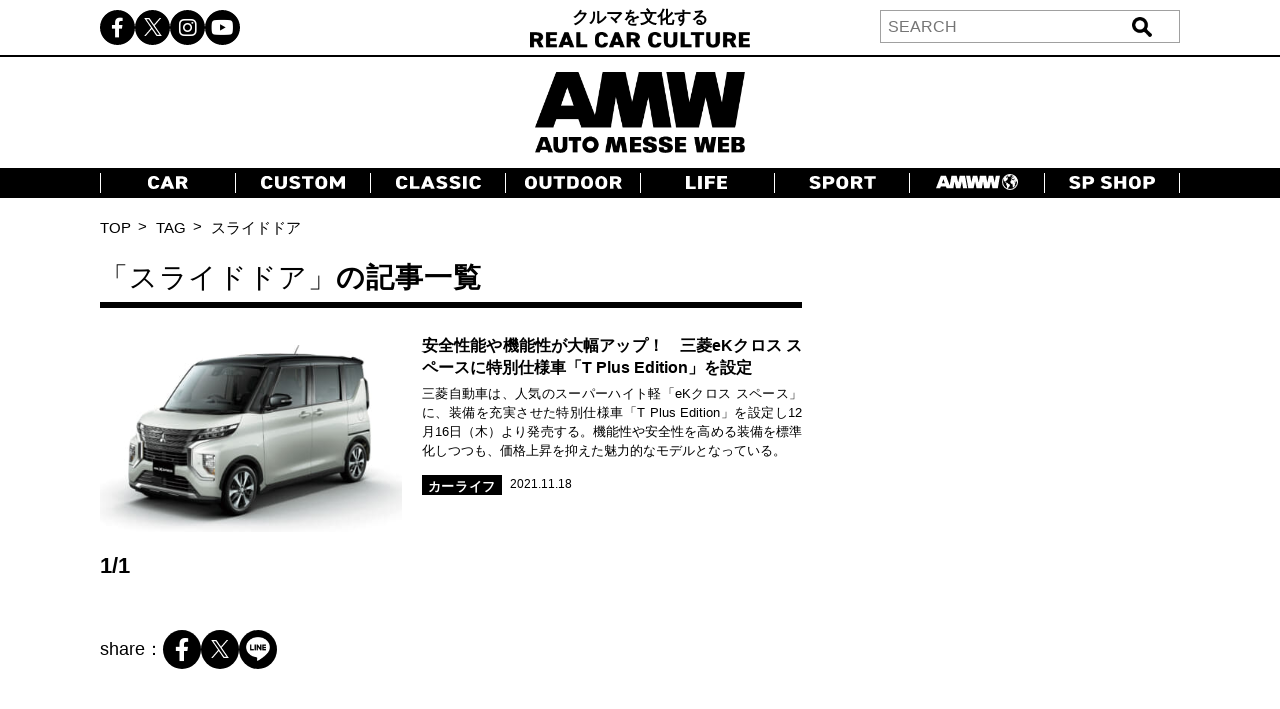

--- FILE ---
content_type: text/html; charset=utf-8
request_url: https://www.google.com/recaptcha/api2/aframe
body_size: -85
content:
<!DOCTYPE HTML><html><head><meta http-equiv="content-type" content="text/html; charset=UTF-8"></head><body><script nonce="tz78AFRZ1_TCPQBZaNN0uw">/** Anti-fraud and anti-abuse applications only. See google.com/recaptcha */ try{var clients={'sodar':'https://pagead2.googlesyndication.com/pagead/sodar?'};window.addEventListener("message",function(a){try{if(a.source===window.parent){var b=JSON.parse(a.data);var c=clients[b['id']];if(c){var d=document.createElement('img');d.src=c+b['params']+'&rc='+(localStorage.getItem("rc::a")?sessionStorage.getItem("rc::b"):"");window.document.body.appendChild(d);sessionStorage.setItem("rc::e",parseInt(sessionStorage.getItem("rc::e")||0)+1);localStorage.setItem("rc::h",'1769183685400');}}}catch(b){}});window.parent.postMessage("_grecaptcha_ready", "*");}catch(b){}</script></body></html>

--- FILE ---
content_type: text/javascript; charset=UTF-8
request_url: https://click.speee-ad.jp/v1/recwid?url=https%3A%2F%2Fwww.automesseweb.jp%2Ftag%2F%25E3%2582%25B9%25E3%2583%25A9%25E3%2582%25A4%25E3%2583%2589%25E3%2583%2589%25E3%2582%25A2&ft=1&placement_id=9569&placement_code=rank-3-automesseweb_pc&v=4.3.0&device=1&os=2&ref=&cb_name=uzWidgetCallback0&sess_id=d73ceae2-6c23-f17a-45ce-a8d9afedd60a&ext=&cb=1769183683472
body_size: 118
content:
uzWidgetCallback0({"uuid":"dd50ff51-9ce9-4fb9-b6fd-087ddb3ac5c7","opt_out":false})
